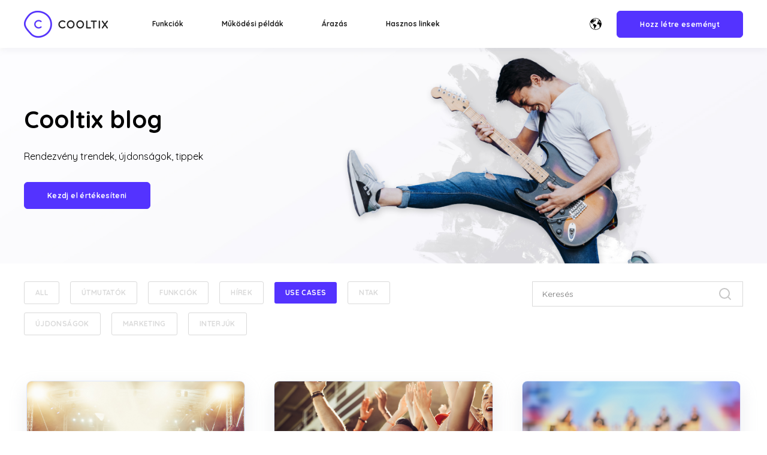

--- FILE ---
content_type: text/html; charset=UTF-8
request_url: https://blog.cooltix.com/hu/tag/use-cases
body_size: 8933
content:
<!doctype html><html lang="hu"><head>
    <meta charset="utf-8">
    <title>Cooltix Blog | Use cases</title>
    
    <meta name="description" content="Use cases | Cooltix hírek, funkciók, interjúk, tippek és trükkök.">
    

	
	

    
    
    
<meta name="viewport" content="width=device-width, initial-scale=1">

    
    <meta property="og:description" content="Use cases | Cooltix hírek, funkciók, interjúk, tippek és trükkök.">
    <meta property="og:title" content="Cooltix Blog | Use cases">
    <meta name="twitter:description" content="Use cases | Cooltix hírek, funkciók, interjúk, tippek és trükkök.">
    <meta name="twitter:title" content="Cooltix Blog | Use cases">

    

    
  <script id="hs-search-input__valid-content-types" type="application/json">
    [
      
        "SITE_PAGE",
      
        "LANDING_PAGE",
      
        "BLOG_POST",
      
        "LISTING_PAGE",
      
        "KNOWLEDGE_ARTICLE",
      
        "HS_CASE_STUDY"
      
    ]
  </script>

    <style>
a.cta_button{-moz-box-sizing:content-box !important;-webkit-box-sizing:content-box !important;box-sizing:content-box !important;vertical-align:middle}.hs-breadcrumb-menu{list-style-type:none;margin:0px 0px 0px 0px;padding:0px 0px 0px 0px}.hs-breadcrumb-menu-item{float:left;padding:10px 0px 10px 10px}.hs-breadcrumb-menu-divider:before{content:'›';padding-left:10px}.hs-featured-image-link{border:0}.hs-featured-image{float:right;margin:0 0 20px 20px;max-width:50%}@media (max-width: 568px){.hs-featured-image{float:none;margin:0;width:100%;max-width:100%}}.hs-screen-reader-text{clip:rect(1px, 1px, 1px, 1px);height:1px;overflow:hidden;position:absolute !important;width:1px}
</style>

<link rel="stylesheet" href="https://blog.cooltix.com/hubfs/hub_generated/template_assets/1/54535419581/1767713364248/template_main.min.css">
<link rel="stylesheet" href="https://blog.cooltix.com/hubfs/hub_generated/template_assets/1/55872769745/1767713346546/template_child.min.css">
<link rel="stylesheet" href="/hs/hsstatic/cos-LanguageSwitcher/static-1.336/sass/LanguageSwitcher.css">

  <style>
    

    

    

    

    

    

  </style>
  
<link rel="stylesheet" href="https://7052064.fs1.hubspotusercontent-na1.net/hubfs/7052064/hub_generated/module_assets/1/-2712622/1767709408789/module_search_input.min.css">
<style>
  @font-face {
    font-family: "Quicksand";
    font-weight: 700;
    font-style: normal;
    font-display: swap;
    src: url("/_hcms/googlefonts/Quicksand/700.woff2") format("woff2"), url("/_hcms/googlefonts/Quicksand/700.woff") format("woff");
  }
  @font-face {
    font-family: "Quicksand";
    font-weight: 600;
    font-style: normal;
    font-display: swap;
    src: url("/_hcms/googlefonts/Quicksand/600.woff2") format("woff2"), url("/_hcms/googlefonts/Quicksand/600.woff") format("woff");
  }
  @font-face {
    font-family: "Quicksand";
    font-weight: 400;
    font-style: normal;
    font-display: swap;
    src: url("/_hcms/googlefonts/Quicksand/regular.woff2") format("woff2"), url("/_hcms/googlefonts/Quicksand/regular.woff") format("woff");
  }
  @font-face {
    font-family: "Quicksand";
    font-weight: 700;
    font-style: normal;
    font-display: swap;
    src: url("/_hcms/googlefonts/Quicksand/700.woff2") format("woff2"), url("/_hcms/googlefonts/Quicksand/700.woff") format("woff");
  }
</style>

<!-- Editor Styles -->
<style id="hs_editor_style" type="text/css">
#hs_cos_wrapper_dnd_area-module-5  { border-radius: 15px !important; border-style: none !important; display: block !important }
#hs_cos_wrapper_widget_1669736060221  { display: block !important; padding-bottom: 0px !important; padding-top: 0px !important }
#hs_cos_wrapper_dnd_area-module-5  { border-radius: 15px !important; border-style: none !important; display: block !important }
#hs_cos_wrapper_widget_1669736060221  { display: block !important; padding-bottom: 0px !important; padding-top: 0px !important }
.dnd_area-row-0-force-full-width-section > .row-fluid {
  max-width: none !important;
}
.dnd_area-row-3-force-full-width-section > .row-fluid {
  max-width: none !important;
}
.dnd_area-row-4-max-width-section-centering > .row-fluid {
  max-width: 1920px !important;
  margin-left: auto !important;
  margin-right: auto !important;
}
/* HubSpot Styles (default) */
.dnd_area-row-0-padding {
  padding-top: 0px !important;
  padding-bottom: 0px !important;
  padding-left: 0px !important;
  padding-right: 0px !important;
}
.dnd_area-row-0-background-layers {
  background-image: url('https://blog.cooltix.com/hubfs/Frame%2037516-1.jpg') !important;
  background-position: center center !important;
  background-size: cover !important;
  background-repeat: no-repeat !important;
}
.dnd_area-row-1-padding {
  padding-top: 30px !important;
  padding-bottom: 20px !important;
  padding-left: 0px !important;
  padding-right: 0px !important;
}
.dnd_area-row-2-padding {
  padding-top: 0px !important;
  padding-bottom: 20px !important;
  padding-left: 0px !important;
  padding-right: 0px !important;
}
.dnd_area-row-3-padding {
  padding-top: 0px !important;
  padding-bottom: 0px !important;
  padding-left: 0px !important;
  padding-right: 0px !important;
}
.dnd_area-row-4-padding {
  padding-top: 0px !important;
  padding-bottom: 0px !important;
  padding-left: 0px !important;
  padding-right: 0px !important;
}
.dnd_area-dnd_partial-1-module-1-hidden {
  display: block !important;
}
.cell_16698019730622-padding {
  padding-left: 0px !important;
  padding-right: 0px !important;
}
/* HubSpot Styles (mobile) */
@media screen and (max-width:767px) {
  .dnd_area-module-5-padding > #hs_cos_wrapper_dnd_area-module-5 {
    padding-left: 12px !important;
    padding-right: 12px !important;
  }
  .dnd_area-column-2-padding {
    padding-top: 0px !important;
    padding-bottom: 12px !important;
    padding-left: 12px !important;
    padding-right: 12px !important;
  }
}
</style>
    

    
<!--  Added by GoogleAnalytics4 integration -->
<script>
var _hsp = window._hsp = window._hsp || [];
window.dataLayer = window.dataLayer || [];
function gtag(){dataLayer.push(arguments);}

var useGoogleConsentModeV2 = true;
var waitForUpdateMillis = 1000;


if (!window._hsGoogleConsentRunOnce) {
  window._hsGoogleConsentRunOnce = true;

  gtag('consent', 'default', {
    'ad_storage': 'denied',
    'analytics_storage': 'denied',
    'ad_user_data': 'denied',
    'ad_personalization': 'denied',
    'wait_for_update': waitForUpdateMillis
  });

  if (useGoogleConsentModeV2) {
    _hsp.push(['useGoogleConsentModeV2'])
  } else {
    _hsp.push(['addPrivacyConsentListener', function(consent){
      var hasAnalyticsConsent = consent && (consent.allowed || (consent.categories && consent.categories.analytics));
      var hasAdsConsent = consent && (consent.allowed || (consent.categories && consent.categories.advertisement));

      gtag('consent', 'update', {
        'ad_storage': hasAdsConsent ? 'granted' : 'denied',
        'analytics_storage': hasAnalyticsConsent ? 'granted' : 'denied',
        'ad_user_data': hasAdsConsent ? 'granted' : 'denied',
        'ad_personalization': hasAdsConsent ? 'granted' : 'denied'
      });
    }]);
  }
}

gtag('js', new Date());
gtag('set', 'developer_id.dZTQ1Zm', true);
gtag('config', 'G-DP3J86D0BB');
</script>
<script async src="https://www.googletagmanager.com/gtag/js?id=G-DP3J86D0BB"></script>

<!-- /Added by GoogleAnalytics4 integration -->

<!--  Added by GoogleTagManager integration -->
<script>
var _hsp = window._hsp = window._hsp || [];
window.dataLayer = window.dataLayer || [];
function gtag(){dataLayer.push(arguments);}

var useGoogleConsentModeV2 = true;
var waitForUpdateMillis = 1000;



var hsLoadGtm = function loadGtm() {
    if(window._hsGtmLoadOnce) {
      return;
    }

    if (useGoogleConsentModeV2) {

      gtag('set','developer_id.dZTQ1Zm',true);

      gtag('consent', 'default', {
      'ad_storage': 'denied',
      'analytics_storage': 'denied',
      'ad_user_data': 'denied',
      'ad_personalization': 'denied',
      'wait_for_update': waitForUpdateMillis
      });

      _hsp.push(['useGoogleConsentModeV2'])
    }

    (function(w,d,s,l,i){w[l]=w[l]||[];w[l].push({'gtm.start':
    new Date().getTime(),event:'gtm.js'});var f=d.getElementsByTagName(s)[0],
    j=d.createElement(s),dl=l!='dataLayer'?'&l='+l:'';j.async=true;j.src=
    'https://www.googletagmanager.com/gtm.js?id='+i+dl;f.parentNode.insertBefore(j,f);
    })(window,document,'script','dataLayer','GTM-WKCXPX9P');

    window._hsGtmLoadOnce = true;
};

_hsp.push(['addPrivacyConsentListener', function(consent){
  if(consent.allowed || (consent.categories && consent.categories.analytics)){
    hsLoadGtm();
  }
}]);

</script>

<!-- /Added by GoogleTagManager integration -->



<meta property="og:url" content="https://blog.cooltix.com/hu/tag/use-cases">
<meta property="og:type" content="blog">
<meta name="twitter:card" content="summary">
<link rel="alternate" type="application/rss+xml" href="https://blog.cooltix.com/hu/rss.xml">
<meta name="twitter:domain" content="blog.cooltix.com">
<script src="//platform.linkedin.com/in.js" type="text/javascript">
    lang: en_US
</script>

<meta http-equiv="content-language" content="hu">
<link rel="alternate" hreflang="en" href="https://blog.cooltix.com/en/tag/use-cases">
<link rel="alternate" hreflang="hu" href="https://blog.cooltix.com/hu/tag/use-cases">







  <meta name="generator" content="HubSpot"></head>
  <body>
<!--  Added by GoogleTagManager integration -->
<noscript><iframe src="https://www.googletagmanager.com/ns.html?id=GTM-WKCXPX9P" height="0" width="0" style="display:none;visibility:hidden"></iframe></noscript>

<!-- /Added by GoogleTagManager integration -->

    <div class="body-wrapper   hs-content-id-54559488968 hs-blog-listing hs-blog-id-54559488967">
      
        <div data-global-resource-path="atlas-theme v2/templates/partials/header.html">

  <div id="hs_cos_wrapper_Navbar_with_Menu" class="hs_cos_wrapper hs_cos_wrapper_widget hs_cos_wrapper_type_module" style="" data-hs-cos-general-type="widget" data-hs-cos-type="module">



<header class="kl-header">

  <nav class="kl-navbar content-wrapper">

    
      

  
    

  

  

  

  

  

  

  
    <a href="https://organizers.cooltix.com?hsLang=hu">
        

  

  

  
    
  

  <img src="https://blog.cooltix.com/hs-fs/hubfs/Main-1.png?width=140&amp;height=45&amp;name=Main-1.png" alt="Main-1" width="140" height="45" class="kl-navbar__logo" srcset="https://blog.cooltix.com/hs-fs/hubfs/Main-1.png?width=70&amp;height=23&amp;name=Main-1.png 70w, https://blog.cooltix.com/hs-fs/hubfs/Main-1.png?width=140&amp;height=45&amp;name=Main-1.png 140w, https://blog.cooltix.com/hs-fs/hubfs/Main-1.png?width=210&amp;height=68&amp;name=Main-1.png 210w, https://blog.cooltix.com/hs-fs/hubfs/Main-1.png?width=280&amp;height=90&amp;name=Main-1.png 280w, https://blog.cooltix.com/hs-fs/hubfs/Main-1.png?width=350&amp;height=113&amp;name=Main-1.png 350w, https://blog.cooltix.com/hs-fs/hubfs/Main-1.png?width=420&amp;height=135&amp;name=Main-1.png 420w" sizes="(max-width: 140px) 100vw, 140px">
      </a>
  
    

    <div class="kl-navbar__mobile">
      
        <span id="hs_cos_wrapper_Navbar_with_Menu_language_switcher" class="hs_cos_wrapper hs_cos_wrapper_widget hs_cos_wrapper_type_language_switcher" style="" data-hs-cos-general-type="widget" data-hs-cos-type="language_switcher"><div class="lang_switcher_class">
   <div class="globe_class" onclick="">
       <ul class="lang_list_class">
           <li>
               <a class="lang_switcher_link" data-language="hu" lang="hu" href="https://blog.cooltix.com/hu/tag/use-cases">Magyar</a>
           </li>
           <li>
               <a class="lang_switcher_link" data-language="en" lang="en" href="https://blog.cooltix.com/en/tag/use-cases">English</a>
           </li>
       </ul>
   </div>
</div></span>
      
      
      <button class="hamburger hamburger--squeeze kl-navbar__hamburger" type="button">
        <span class="hamburger-box">
          <span class="hamburger-inner"></span>
        </span>
      </button>
      
    </div>

    <div class="kl-navbar__content">

      <ul class="kl-navbar__menu">
        
          <li class="kl-navbar__item">

            
            

            

  

    

    

    

    

    

    

  

  
    
  

  

  

  

  

  
    <a href="https://organizers.cooltix.com/hu/all-features?hsLang=hu" class="kl-navbar__button kl-navbar__dropdown">
              <span>Funkciók</span>
            </a>
  

            
			
			<div class="kl-navbar__panel">
				<div class="kl-navbar__panel-wrapper">
					
					<div class="kl-navbar__description kl-navbar__description--full">
						

  

    

    

    

    

    

    

  

  

  

  

  

  

  
    <a href="https://organizers.cooltix.com/hu/all-features?hsLang=hu">
						<h2>Kiemelt funkciók</h2>
						</a>
  
					</div>
					
					<div class="kl-navbar__categories">
						
						<div class="kl-navbar__description">
							

  

    

    

    

    

    

    

  

  

  

  

  

  

  
    <a href="https://organizers.cooltix.com/hu/check-in-support?hsLang=hu">
							<h5>Belépés támogatása</h5>
							</a>
  
						</div>
						
						<div class="kl-navbar__description">
							

  

    

    

    

    

    

    

  

  

  

  

  

  

  
    <a href="https://organizers.cooltix.com/hu/reporting-and-data?hsLang=hu">
							<h5>Kimutatások és adatok</h5>
							</a>
  
						</div>
						
						<div class="kl-navbar__description">
							

  

    

    

    

    

    

    

  

  

  

  

  

  

  
    <a href="https://organizers.cooltix.com/hu/brand-pages?hsLang=hu">
							<h5>Brand oldalak</h5>
							</a>
  
						</div>
						
						<div class="kl-navbar__description">
							

  

    

    

    

    

    

    

  

  

  

  

  

  

  
    <a href="https://organizers.cooltix.com/hu/promoter-network-management?hsLang=hu">
							<h5>Promóter hálózat menedzsment</h5>
							</a>
  
						</div>
						
						<div class="kl-navbar__description">
							

  

    

    

    

    

    

    

  

  

  

  

  

  

  
    <a href="https://organizers.cooltix.com/hu/custom-checkout?hsLang=hu">
							<h5>Egyedi vásárlási folyamat</h5>
							</a>
  
						</div>
						
						<div class="kl-navbar__description">
							

  

    

    

    

    

    

    

  

  

  

  

  

  

  
    <a href="https://organizers.cooltix.com/hu/customizable-event-page?hsLang=hu">
							<h5>Személyre szabható eseményoldal</h5>
							</a>
  
						</div>
						
						<div class="kl-navbar__description">
							

  

    

    

    

    

    

    

  

  

  

  

  

  

  
    <a href="https://organizers.cooltix.com/hu/first-class-support?hsLang=hu">
							<h5>Elsőosztályú támogatás</h5>
							</a>
  
						</div>
						
						<div class="kl-navbar__description">
							

  

    

    

    

    

    

    

  

  

  

  

  

  

  
    <a href="https://blog.cooltix.com/seating-by-cooltix?hsLang=hu">
							<h5>Ültetett események</h5>
							</a>
  
						</div>
						
						<div class="kl-navbar__description">
							

  

    

    

    

    

    

    

  

  

  

  

  

  

  
    <a href="https://organizers.cooltix.com/hu/recurring-events?hsLang=hu">
							<h5>Időpont-foglalásos események</h5>
							</a>
  
						</div>
						
						<div class="kl-navbar__description">
							

  

    

    

    

    

    

    

  

  

  

  

  

  

  
    <a href="https://organizers.cooltix.com/hu/website-integrations?hsLang=hu">
							<h5>Weboldal integráció</h5>
							</a>
  
						</div>
						
						<div class="kl-navbar__description">
							

  

    

    

    

    

    

    

  

  

  

  

  

  

  
    <a href="https://organizers.cooltix.com/hu/integrations?hsLang=hu">
							<h5>Integrációk</h5>
							</a>
  
						</div>
						
						<div class="kl-navbar__description">
							

  

    

    

    

    

    

    

  

  

  

  

  

  

  
    <a href="https://organizers.cooltix.com/hu/white-label?hsLang=hu">
							<h5>White label</h5>
							</a>
  
						</div>
						
						<div class="kl-navbar__description">
							

  

    

    

    

    

    

    

  

  

  

  

  

  

  
    <a href="https://organizers.cooltix.com/hu/high-end-payments?hsLang=hu">
							<h5>Komplex fizetési platform</h5>
							</a>
  
						</div>
						
						<div class="kl-navbar__description">
							

  

    

    

    

    

    

    

  

  

  

  

  

  

  
    <a href="https://organizers.cooltix.com/hu/all-features?hsLang=hu">
							<h5><span style="color: #5433ff;">Összes funkció »</span></h5>
<p>&nbsp;</p>
							</a>
  
						</div>
						
					</div>
				</div>
			</div>
			
          </li>
        
          <li class="kl-navbar__item">

            
            

            

  

    

    

    

    

    

    

  

  
    
  

  

  

  

  

  
    <a href="https://organizers.cooltix.com/hu/use-cases?hsLang=hu" class="kl-navbar__button kl-navbar__dropdown">
              <span>Működési példák</span>
            </a>
  

            
			
			<div class="kl-navbar__panel">
				<div class="kl-navbar__panel-wrapper">
					
					<div class="kl-navbar__description kl-navbar__description--full">
						

  

    

    

    

    

    

    

  

  

  

  

  

  

  
    <a href="https://organizers.cooltix.com/hu/use-cases?hsLang=hu">
						<h2>Működési példák</h2>
<p>&nbsp;</p>
						</a>
  
					</div>
					
					<div class="kl-navbar__categories">
						
						<div class="kl-navbar__description">
							

  

    

    

    

    

    

    

  

  

  

  

  

  

  
    <a href="https://organizers.cooltix.com/hu/use-cases/parties?hsLang=hu">
							<h5>Bulik</h5>
							</a>
  
						</div>
						
						<div class="kl-navbar__description">
							

  

    

    

    

    

    

    

  

  

  

  

  

  

  
    <a href="https://organizers.cooltix.com/hu/use-cases/museums-theaters?hsLang=hu">
							<h5>Mozik &amp; Színházak</h5>
							</a>
  
						</div>
						
						<div class="kl-navbar__description">
							

  

    

    

    

    

    

    

  

  

  

  

  

  

  
    <a href="https://organizers.cooltix.com/hu/use-cases/festivals?hsLang=hu">
							<h5>Fesztiválok</h5>
							</a>
  
						</div>
						
						<div class="kl-navbar__description">
							

  

    

    

    

    

    

    

  

  

  

  

  

  

  
    <a href="https://organizers.cooltix.com/hu/use-cases/museums?hsLang=hu">
							<h5>Múzeumok</h5>
							</a>
  
						</div>
						
						<div class="kl-navbar__description">
							

  

    

    

    

    

    

    

  

  

  

  

  

  

  
    <a href="https://organizers.cooltix.com/hu/use-cases/concerts?hsLang=hu">
							<h5>Koncertek</h5>
							</a>
  
						</div>
						
						<div class="kl-navbar__description">
							

  

    

    

    

    

    

    

  

  

  

  

  

  

  
    <a href="https://organizers.cooltix.com/hu/use-cases/sport-events?hsLang=hu">
							<h5>Sportesemények</h5>
							</a>
  
						</div>
						
						<div class="kl-navbar__description">
							

  

    

    

    

    

    

    

  

  

  

  

  

  

  
    <a href="https://organizers.cooltix.com/hu/use-cases/conferences?hsLang=hu">
							<h5>Konferenciák</h5>
							</a>
  
						</div>
						
					</div>
				</div>
			</div>
			
          </li>
        
          <li class="kl-navbar__item">

            
            
              
            

            

  

    

    

    

    

    

    

  

  
    
  

  

  

  

  

  
    <a href="https://organizers.cooltix.com/hu/pricing?hsLang=hu" class="kl-navbar__button kl-navbar__dropdown kl-navbar__leaf">
              <span>Árazás</span>
            </a>
  

            
			
          </li>
        
          <li class="kl-navbar__item">

            
            

            

  
    

  

  
    
  

  

  

  

  

  
    <a href="#" class="kl-navbar__button kl-navbar__dropdown">
              <span>Hasznos linkek</span>
            </a>
  

            
			
			<div class="kl-navbar__panel">
				<div class="kl-navbar__panel-wrapper">
					
					<div class="kl-navbar__description kl-navbar__description--full">
						

  
    

  

  

  

  

  

  

  
    <a href="#">
						<h2>Hasznos linkek</h2>
						</a>
  
					</div>
					
					<div class="kl-navbar__categories">
						
						<div class="kl-navbar__description">
							

  

    

    

    

    

    
      
      
    

    
      
    

  

  

  

  

  

  

  
    <a href="https://blog.cooltix.com/ingyenes-beleptetes-check-list-rendezvenyszervezoknek?hsLang=hu" target="_blank" rel="noopener">
							<h5 style="line-height: 2;">Beléptetés check-list</h5>
							</a>
  
						</div>
						
						<div class="kl-navbar__description">
							

  

    

    

    

    

    

    

  

  

  

  

  

  

  
    <a href="https://blog.cooltix.com/cooltix-szervezoi-ajanloprogram?hsLang=hu">
							<h5 style="line-height: 2;">Cooltix szervezői ajánlóprogram</h5>
							</a>
  
						</div>
						
						<div class="kl-navbar__description">
							

  

    

    

    

    

    
      
      
    

    
      
    

  

  

  

  

  

  

  
    <a href="https://blog.cooltix.com/hu" target="_blank" rel="noopener">
							<h5 style="line-height: 2;">Blog</h5>
							</a>
  
						</div>
						
						<div class="kl-navbar__description">
							

  

    

    

    

    

    

    

  

  

  

  

  

  

  
    <a href="https://blog.cooltix.com/gdpr-nyilatkozat-rendezvenyekre-szabva?hsLang=hu">
							<h5 style="line-height: 2;">GDPR nyilatkozat rendezvényekhez</h5>
							</a>
  
						</div>
						
						<div class="kl-navbar__description">
							

  

    

    

    

    

    

    

  

  

  

  

  

  

  
    <a href="https://blog.cooltix.com/cooltix-helyszinkereso?hsLang=hu">
							<h5 style="line-height: 2;">Cooltix Helyszínkereső</h5>
							</a>
  
						</div>
						
						<div class="kl-navbar__description">
							

  

    

    

    

    

    
      
      
    

    
      
    

  

  

  

  

  

  

  
    <a href="https://blog.cooltix.com/koltsegvetessablon-fesztivalokhoz-es-bulikhoz?hsLang=hu" target="_blank" rel="noopener">
							<h5 style="line-height: 2;">Költségvetéssablon fesztiválokhoz</h5>
							</a>
  
						</div>
						
						<div class="kl-navbar__description">
							

  

    

    

    

    

    
      
      
    

    
      
    

  

  

  

  

  

  

  
    <a href="https://organizers.cooltix.com/hu/cooltix-spotlight/gospel-karacsony?hsLang=hu" target="_blank" rel="noopener">
							<h5 style="line-height: 2;">Cooltix Spotlight</h5>
							</a>
  
						</div>
						
						<div class="kl-navbar__description">
							

  

    

    

    

    

    
      
      
    

    
      
    

  

  

  

  

  

  

  
    <a href="https://support.cooltix.com/hu" target="_blank" rel="noopener">
							<h5 style="line-height: 2;">Súgóközpont</h5>
							</a>
  
						</div>
						
					</div>
				</div>
			</div>
			
          </li>
        
      </ul>

      <div class="kl-navbar__end">
        
          <span id="hs_cos_wrapper_Navbar_with_Menu_language_switcher" class="hs_cos_wrapper hs_cos_wrapper_widget hs_cos_wrapper_type_language_switcher" style="" data-hs-cos-general-type="widget" data-hs-cos-type="language_switcher"><div class="lang_switcher_class">
   <div class="globe_class" onclick="">
       <ul class="lang_list_class">
           <li>
               <a class="lang_switcher_link" data-language="hu" lang="hu" href="https://blog.cooltix.com/hu/tag/use-cases">Magyar</a>
           </li>
           <li>
               <a class="lang_switcher_link" data-language="en" lang="en" href="https://blog.cooltix.com/en/tag/use-cases">English</a>
           </li>
       </ul>
   </div>
</div></span>
        
        
    

  
    

  

  

  

  
  
        
    

  
  	  
  	
		
	
	
    

  

  

  

  

    

  

    

    

    

    

    
      
      
    

    
      
    

  

  
    
  

  

  

  

  

  
    <a href="https://admin.cooltix.com/login" target="_blank" rel="noopener" class="button Navbar_with_Menu__button">
      <span>Hozz létre eseményt</span>
    </a>
  

  
  
      </div>

    </div>

  </nav>

</header>

<div class="kl-header-placeholder"></div></div>

</div>
      

      

<main class="body-container-wrapper">
<div class="container-fluid body-container body-container--home">
<div class="row-fluid-wrapper">
<div class="row-fluid">
<div class="span12 widget-span widget-type-cell " style="" data-widget-type="cell" data-x="0" data-w="12">

<div class="row-fluid-wrapper row-depth-1 row-number-1 dnd_area-row-0-force-full-width-section dnd_area-row-0-background-layers dnd-section dnd_area-row-0-padding dnd_area-row-0-background-image">
<div class="row-fluid ">
<div class="span12 widget-span widget-type-custom_widget dnd_area-dnd_partial-1-module-1-hidden dnd-module" style="" data-widget-type="custom_widget" data-x="0" data-w="12">
<div id="hs_cos_wrapper_dnd_area-dnd_partial-1-module-1" class="hs_cos_wrapper hs_cos_wrapper_widget hs_cos_wrapper_type_module" style="" data-hs-cos-general-type="widget" data-hs-cos-type="module">





<div class="kl-hero-02">
  <div class="kl-hero-02__content">
    

  

  

  <div class="kl-rich-text">

    

    <div><h1><span style="color: #000000;">Cooltix blog</span></h1>
<p><span style="color: #000000;">Rendezvény trendek, újdonságok, tippek</span></p></div>

    
      <div class="kl-rich-text__buttons">
        

  
  	  
  	
		
	
	
    

  

  

  

  

    

  
    

  

  
    
  

  

  

  

  

  
    <a href="https://cooltix.hu/organizers" class="button dnd_area-dnd_partial-1-module-1__primary_cta">
      <span>Kezdj el értékesíteni</span>
    </a>
  

  
        

  
  	  
  	
		
	
	
    
      
    

  

  

  

  
      </div>
    

    
  </div>
    

  
    
  

  
    
  

  <div class="kl-hero-02__image kl-hero-02__image--center kl-hero-02__image--middle">
    
      
      

  
    

  

  
    
  

  

  <img src="https://blog.cooltix.com/hubfs/Rectangle%20772.png" alt="Rectangle 772" style="max-width: 100%; height: auto;" loading="">
    
  </div>
  </div>
</div></div>

</div><!--end widget-span -->
</div><!--end row-->
</div><!--end row-wrapper -->

<div class="row-fluid-wrapper row-depth-1 row-number-2 dnd_area-row-1-padding dnd-section">
<div class="row-fluid ">
<div class="span8 widget-span widget-type-cell dnd_area-column-2-padding dnd-column" style="" data-widget-type="cell" data-x="0" data-w="8">

<div class="row-fluid-wrapper row-depth-1 row-number-3 dnd-row">
<div class="row-fluid ">
<div class="span12 widget-span widget-type-custom_widget dnd-module" style="" data-widget-type="custom_widget" data-x="0" data-w="12">
<div id="hs_cos_wrapper_dnd_area-module-3" class="hs_cos_wrapper hs_cos_wrapper_widget hs_cos_wrapper_type_module" style="" data-hs-cos-general-type="widget" data-hs-cos-type="module">



    
        
        <ul class="blog-tags">
          
          <li>
            <a class="blog-tags__link" href="https://blog.cooltix.com/hu/all">
				ALL
            </a>
          </li>
          
          
          <li>
            <a class="blog-tags__link" href="https://blog.cooltix.com/hu/tag/útmutatók">
              Útmutatók
            </a>
          </li>
          
          <li>
            <a class="blog-tags__link" href="https://blog.cooltix.com/hu/tag/funkciók">
              Funkciók
            </a>
          </li>
          
          <li>
            <a class="blog-tags__link" href="https://blog.cooltix.com/hu/tag/hírek">
              Hírek
            </a>
          </li>
          
          <li>
            <a class="blog-tags__link blog-tags__link--current" href="https://blog.cooltix.com/hu/tag/use-cases">
              Use cases
            </a>
          </li>
          
          <li>
            <a class="blog-tags__link" href="https://blog.cooltix.com/hu/tag/ntak">
              NTAK
            </a>
          </li>
          
          <li>
            <a class="blog-tags__link" href="https://blog.cooltix.com/hu/tag/újdonságok">
              Újdonságok
            </a>
          </li>
          
          <li>
            <a class="blog-tags__link" href="https://blog.cooltix.com/hu/tag/marketing">
              Marketing
            </a>
          </li>
          
          <li>
            <a class="blog-tags__link" href="https://blog.cooltix.com/hu/tag/interjúk">
              Interjúk
            </a>
          </li>
          
        </ul>
        

  </div>

</div><!--end widget-span -->
</div><!--end row-->
</div><!--end row-wrapper -->

</div><!--end widget-span -->
<div class="span4 widget-span widget-type-cell dnd-column" style="" data-widget-type="cell" data-x="8" data-w="4">

<div class="row-fluid-wrapper row-depth-1 row-number-4 dnd-row">
<div class="row-fluid ">
<div class="span12 widget-span widget-type-custom_widget dnd_area-module-5-padding dnd-module" style="" data-widget-type="custom_widget" data-x="0" data-w="12">
<div id="hs_cos_wrapper_dnd_area-module-5" class="hs_cos_wrapper hs_cos_wrapper_widget hs_cos_wrapper_type_module" style="" data-hs-cos-general-type="widget" data-hs-cos-type="module">




  








<div class="hs-search-field">

    <div class="hs-search-field__bar">
      <form data-hs-do-not-collect="true" action="/hs-search-results">
        
        <input type="text" class="hs-search-field__input" name="term" autocomplete="off" aria-label="Search" placeholder="Keresés">

        
          
            <input type="hidden" name="type" value="SITE_PAGE">
          
        
          
        
          
            <input type="hidden" name="type" value="BLOG_POST">
          
        
          
        
          
        
          
        

        
      </form>
    </div>
    <ul class="hs-search-field__suggestions"></ul>
</div></div>

</div><!--end widget-span -->
</div><!--end row-->
</div><!--end row-wrapper -->

</div><!--end widget-span -->
</div><!--end row-->
</div><!--end row-wrapper -->

<div class="row-fluid-wrapper row-depth-1 row-number-5 dnd_area-row-2-padding dnd-section">
<div class="row-fluid ">
<div class="span12 widget-span widget-type-custom_widget dnd-module" style="" data-widget-type="custom_widget" data-x="0" data-w="12">
<div id="hs_cos_wrapper_widget_1668698089981" class="hs_cos_wrapper hs_cos_wrapper_widget hs_cos_wrapper_type_module" style="" data-hs-cos-general-type="widget" data-hs-cos-type="module">



    
      <section class="blog-index">
        
        
        

        <article class="blog-index__post-wrapper">
          <div class="blog-index__post">
            
            <a class="blog-index__post-image" style="background-image: url('https://blog.cooltix.com/hubfs/koncertek.jpg');" href="https://blog.cooltix.com/hu/jegyertekesites-koncertekre">
            </a>
            
            <div class="blog-index__post-content">
              <div>
                                
                <span class="blog-index__post-preheader">
                  
                    Útmutatók &nbsp;&nbsp;&nbsp;
                  
                    Use cases &nbsp;&nbsp;&nbsp;
                  
                </span>

                <h3><a href="https://blog.cooltix.com/hu/jegyertekesites-koncertekre">Jegyértékesítés koncertekre: érj el teltházat!</a></h3>
                
                <p>Összefoglalónkban sorra vesszük, milyen beállításokkal tudod növelni esélyeidet a teltház elérésére. Lássuk!</p>
                
              </div>
              <div class="blog-index__post-meta">
                <span class="blog-index__post-author">
                  Kyra
                </span>
                <span class="blog-index__post-date">
                  szept. 30, 2024
                </span>
              </div>
            </div>
          </div>
        </article>

        
        

        <article class="blog-index__post-wrapper">
          <div class="blog-index__post">
            
            <a class="blog-index__post-image" style="background-image: url('https://blog.cooltix.com/hubfs/Jegy%C3%A9rt%C3%A9kes%C3%ADt%C3%A9s%20sportszeret%C5%91knek_%20hogyan%20t%C3%B6lts%20meg%20a%20lel%C3%A1t%C3%B3kat_.jpg');" href="https://blog.cooltix.com/hu/jegyertekesites-sportszeretoknek">
            </a>
            
            <div class="blog-index__post-content">
              <div>
                                
                <span class="blog-index__post-preheader">
                  
                    Funkciók &nbsp;&nbsp;&nbsp;
                  
                    Útmutatók &nbsp;&nbsp;&nbsp;
                  
                    Use cases &nbsp;&nbsp;&nbsp;
                  
                </span>

                <h3><a href="https://blog.cooltix.com/hu/jegyertekesites-sportszeretoknek">Jegyértékesítés sportszeretőknek: hogyan tölts meg a lelátókat?</a></h3>
                
                <p>Ki ne szeretné a hatékony jegyértékesítést? Mutatjuk, milyen beállításokkal tudod maximalizálni a bevételed és növelni esélyeidet a teltházra!</p>
                
              </div>
              <div class="blog-index__post-meta">
                <span class="blog-index__post-author">
                  Kyra
                </span>
                <span class="blog-index__post-date">
                  szept. 16, 2024
                </span>
              </div>
            </div>
          </div>
        </article>

        
        

        <article class="blog-index__post-wrapper">
          <div class="blog-index__post">
            
            <a class="blog-index__post-image" style="background-image: url('https://blog.cooltix.com/hubfs/Jegy%C3%A9rt%C3%A9kes%C3%ADt%C3%A9s%20konferenci%C3%A1kra_%20hogyan%20maxold%20ki%20a%20jegyelad%C3%A1st_.jpg');" href="https://blog.cooltix.com/hu/jegyertekesites-konferenciakra">
            </a>
            
            <div class="blog-index__post-content">
              <div>
                                
                <span class="blog-index__post-preheader">
                  
                    Funkciók &nbsp;&nbsp;&nbsp;
                  
                    Útmutatók &nbsp;&nbsp;&nbsp;
                  
                    Use cases &nbsp;&nbsp;&nbsp;
                  
                </span>

                <h3><a href="https://blog.cooltix.com/hu/jegyertekesites-konferenciakra">Jegyértékesítés konferenciákra: hogyan maxold ki a jegyeladást?</a></h3>
                
                <p>Szeretnél költséghatékonyan jegyet értékesíteni a konferenciádra? Összefoglalónkban sorra vesszük, hogyan tudod növelni esélyeidet a teltházra.</p>
                
              </div>
              <div class="blog-index__post-meta">
                <span class="blog-index__post-author">
                  Kyra
                </span>
                <span class="blog-index__post-date">
                  szept. 3, 2024
                </span>
              </div>
            </div>
          </div>
        </article>

        
        

        <article class="blog-index__post-wrapper">
          <div class="blog-index__post">
            
            <a class="blog-index__post-image" style="background-image: url('https://blog.cooltix.com/hubfs/Jegy%C3%A9rt%C3%A9kes%C3%ADt%C3%A9s%20fesztiv%C3%A1lokra_%20n%C3%B6veld%20a%20bev%C3%A9teled%20hat%C3%A9kony%20jegyelad%C3%A1ssal.jpg');" href="https://blog.cooltix.com/hu/jegyertekesites-fesztivalokra">
            </a>
            
            <div class="blog-index__post-content">
              <div>
                                
                <span class="blog-index__post-preheader">
                  
                    Funkciók &nbsp;&nbsp;&nbsp;
                  
                    Útmutatók &nbsp;&nbsp;&nbsp;
                  
                    Use cases &nbsp;&nbsp;&nbsp;
                  
                </span>

                <h3><a href="https://blog.cooltix.com/hu/jegyertekesites-fesztivalokra">Jegyértékesítés fesztiválokra: növeld a bevételed hatékony jegyeladással</a></h3>
                
                <p>Csináld jól a fesztivált! Összefoglalónkban sorra vesszük, milyen beállításokkal tudod növelni esélyeidet a teltház elérésére.</p>
                
              </div>
              <div class="blog-index__post-meta">
                <span class="blog-index__post-author">
                  Kyra
                </span>
                <span class="blog-index__post-date">
                  aug. 21, 2024
                </span>
              </div>
            </div>
          </div>
        </article>

        
        

        <article class="blog-index__post-wrapper">
          <div class="blog-index__post">
            
            <a class="blog-index__post-image" style="background-image: url('https://blog.cooltix.com/hubfs/Jegy%C3%A9rt%C3%A9kes%C3%ADt%C3%A9s%20mozi-%20%C3%A9s%20sz%C3%ADnh%C3%A1zl%C3%A1togat%C3%B3knak_%20mutatjuk%2c%20hogyan%20lesz%20megtelt%20n%C3%A9z%C5%91t%C3%A9r%20minden%20el%C5%91ad%C3%A1son.jpg');" href="https://blog.cooltix.com/hu/jegyertekesites-mozi-es-szinhazlatogatoknak">
            </a>
            
            <div class="blog-index__post-content">
              <div>
                                
                <span class="blog-index__post-preheader">
                  
                    Funkciók &nbsp;&nbsp;&nbsp;
                  
                    Útmutatók &nbsp;&nbsp;&nbsp;
                  
                    Use cases &nbsp;&nbsp;&nbsp;
                  
                </span>

                <h3><a href="https://blog.cooltix.com/hu/jegyertekesites-mozi-es-szinhazlatogatoknak">Jegyértékesítés mozi- és színházlátogatóknak: mutatjuk, hogyan lesz megtelt nézőtér minden előadáson</a></h3>
                
                <p>Összefoglalónkban sorra vesszük, milyen beállításokkal tudod növelni esélyeidet a teltház elérésére. Lássuk!</p>
                
              </div>
              <div class="blog-index__post-meta">
                <span class="blog-index__post-author">
                  Kyra
                </span>
                <span class="blog-index__post-date">
                  aug. 17, 2024
                </span>
              </div>
            </div>
          </div>
        </article>

        
        

        <article class="blog-index__post-wrapper">
          <div class="blog-index__post">
            
            <a class="blog-index__post-image" style="background-image: url('https://blog.cooltix.com/hubfs/Jegy%C3%A9rt%C3%A9kes%C3%ADt%C3%A9s%20bulikra%20%C3%A9s%20klubesem%C3%A9nyekre_%20mutatjuk%2c%20hogyan%20maximaliz%C3%A1ld%20a%20bev%C3%A9teled.jpg');" href="https://blog.cooltix.com/hu/jegyertekesites-bulikra-es-klubesemenyekre">
            </a>
            
            <div class="blog-index__post-content">
              <div>
                                
                <span class="blog-index__post-preheader">
                  
                    Funkciók &nbsp;&nbsp;&nbsp;
                  
                    Útmutatók &nbsp;&nbsp;&nbsp;
                  
                    Use cases &nbsp;&nbsp;&nbsp;
                  
                </span>

                <h3><a href="https://blog.cooltix.com/hu/jegyertekesites-bulikra-es-klubesemenyekre">Jegyértékesítés bulikra és klubeseményekre: mutatjuk, hogyan maximalizáld a bevételed</a></h3>
                
                <p>Bulikat szervezel, esetleg klubok eseményeit kezeled? Nézd meg, milyen funkciók könnyítik meg és teszik hatékonyabbá a jegyértékesítést!</p>
                
              </div>
              <div class="blog-index__post-meta">
                <span class="blog-index__post-author">
                  Kyra
                </span>
                <span class="blog-index__post-date">
                  aug. 13, 2024
                </span>
              </div>
            </div>
          </div>
        </article>

        
        

        <article class="blog-index__post-wrapper">
          <div class="blog-index__post">
            
            <a class="blog-index__post-image" style="background-image: url('https://blog.cooltix.com/hubfs/kult%C3%BArakedvel%C5%91knek.jpg');" href="https://blog.cooltix.com/hu/jegyertekesites-kulturakedveloknek">
            </a>
            
            <div class="blog-index__post-content">
              <div>
                                
                <span class="blog-index__post-preheader">
                  
                    Funkciók &nbsp;&nbsp;&nbsp;
                  
                    Útmutatók &nbsp;&nbsp;&nbsp;
                  
                    Use cases &nbsp;&nbsp;&nbsp;
                  
                </span>

                <h3><a href="https://blog.cooltix.com/hu/jegyertekesites-kulturakedveloknek">Jegyértékesítés kultúrakedvelőknek: így tölts meg egy múzeumot érdeklődőkkel</a></h3>
                
                <p>Szabadidős- és kultúrprogramok szervezőjeként sok kihívással szembesülhetsz a jegyeladás során. Segítünk, hogyan értékesíts hatékonyabban.</p>
                
              </div>
              <div class="blog-index__post-meta">
                <span class="blog-index__post-author">
                  Kyra
                </span>
                <span class="blog-index__post-date">
                  szept. 22, 2022
                </span>
              </div>
            </div>
          </div>
        </article>

        
        

      </section>

      
      
      

  </div>

</div><!--end widget-span -->
</div><!--end row-->
</div><!--end row-wrapper -->

<div class="row-fluid-wrapper row-depth-1 row-number-6 dnd-section dnd_area-row-3-padding dnd_area-row-3-force-full-width-section">
<div class="row-fluid ">
<div class="span12 widget-span widget-type-cell cell_16698019730622-padding dnd-column" style="" data-widget-type="cell" data-x="0" data-w="12">

<div class="row-fluid-wrapper row-depth-1 row-number-7 dnd-row">
<div class="row-fluid ">
<div class="span12 widget-span widget-type-custom_widget dnd-module" style="" data-widget-type="custom_widget" data-x="0" data-w="12">
<div id="hs_cos_wrapper_widget_1669801972962" class="hs_cos_wrapper hs_cos_wrapper_widget hs_cos_wrapper_type_module" style="" data-hs-cos-general-type="widget" data-hs-cos-type="module">

<div class="blog-subscribe" style="background-color: rgba(240, 245, 255, 1.0);">
  <div class="blog-subscribe__wrapper content-wrapper">
    <div class="blog-subscribe__header">
      <div class="prefooter-register">
<div class="left">
<h2><span>Ready to go?</span></h2>
<p><span>You can start selling tickets in just a few minutes!</span></p>
</div>
<div class="right">
<h2 style="font-family: var(--uicomponents-font-family);"><!--HubSpot Call-to-Action Code --><span class="hs-cta-wrapper" id="hs-cta-wrapper-069a12d7-e1ed-4869-85ff-07af8fae0ff3"><span class="hs-cta-node hs-cta-069a12d7-e1ed-4869-85ff-07af8fae0ff3" id="hs-cta-069a12d7-e1ed-4869-85ff-07af8fae0ff3"><!--[if lte IE 8]><div id="hs-cta-ie-element"></div><![endif]--><a href="https://hubspot-cta-redirect-eu1-prod.s3.amazonaws.com/cta/redirect/26321179/069a12d7-e1ed-4869-85ff-07af8fae0ff3" target="_blank" rel="noopener"><img class="hs-cta-img" id="hs-cta-img-069a12d7-e1ed-4869-85ff-07af8fae0ff3" style="border-width:0px;" src="https://hubspot-no-cache-eu1-prod.s3.amazonaws.com/cta/default/26321179/069a12d7-e1ed-4869-85ff-07af8fae0ff3.png" alt="Sign up"></a></span><script charset="utf-8" src="/hs/cta/cta/current.js"></script><script type="text/javascript"> hbspt.cta._relativeUrls=true;hbspt.cta.load(26321179, '069a12d7-e1ed-4869-85ff-07af8fae0ff3', {"useNewLoader":"true","region":"eu1"}); </script></span><!-- end HubSpot Call-to-Action Code --></h2>
</div>
</div>
    </div>
    <div class="blog-subscribe__form">
      
        <span id="hs_cos_wrapper_widget_1669801972962_blog_subscribe" class="hs_cos_wrapper hs_cos_wrapper_widget hs_cos_wrapper_type_blog_subscribe" style="" data-hs-cos-general-type="widget" data-hs-cos-type="blog_subscribe"></span>
      
    </div>
  </div>
</div></div>

</div><!--end widget-span -->
</div><!--end row-->
</div><!--end row-wrapper -->

</div><!--end widget-span -->
</div><!--end row-->
</div><!--end row-wrapper -->

<div class="row-fluid-wrapper row-depth-1 row-number-8 dnd-section dnd_area-row-4-max-width-section-centering dnd_area-row-4-padding">
<div class="row-fluid ">
<div class="span12 widget-span widget-type-custom_widget dnd-module" style="" data-widget-type="custom_widget" data-x="0" data-w="12">
<div id="hs_cos_wrapper_widget_1669736060221" class="hs_cos_wrapper hs_cos_wrapper_widget hs_cos_wrapper_type_module widget-type-blog_subscribe" style="" data-hs-cos-general-type="widget" data-hs-cos-type="module">


<span id="hs_cos_wrapper_widget_1669736060221_blog_subscribe" class="hs_cos_wrapper hs_cos_wrapper_widget hs_cos_wrapper_type_blog_subscribe" style="" data-hs-cos-general-type="widget" data-hs-cos-type="blog_subscribe"></span></div>

</div><!--end widget-span -->
</div><!--end row-->
</div><!--end row-wrapper -->

</div><!--end widget-span -->
</div>
</div>
</div>

</main>



      
        <div data-global-resource-path="atlas-theme v2/templates/partials/footer.html">

  <div id="hs_cos_wrapper_Footer" class="hs_cos_wrapper hs_cos_wrapper_widget hs_cos_wrapper_type_module" style="" data-hs-cos-general-type="widget" data-hs-cos-type="module">





<footer class="kl-footer">
  <div class="kl-footer__wrapper content-wrapper">
    
    <div class="kl-footer__content">

      <div class="kl-footer__info">

        

  
    

  

  

  

  

  

  

  
    <a href="#">
            

  
    
  

  
    
  

  

  <img src="https://blog.cooltix.com/hubfs/logo_white.svg" alt="logo_white" width="100%" style="max-width: 198px; max-height: 65px" loading="">
          </a>
  

        <div class="kl-footer__address"></div>
        <ul class="kl-footer__social">
          
            <a href="https://www.facebook.com/CooltixHungary/">
              <span id="hs_cos_wrapper_Footer_" class="hs_cos_wrapper hs_cos_wrapper_widget hs_cos_wrapper_type_icon" style="" data-hs-cos-general-type="widget" data-hs-cos-type="icon"><svg version="1.0" xmlns="http://www.w3.org/2000/svg" viewbox="0 0 264 512" aria-hidden="true"><g id="facebook-f1_layer"><path d="M76.7 512V283H0v-91h76.7v-71.7C76.7 42.4 124.3 0 193.8 0c33.3 0 61.9 2.5 70.2 3.6V85h-48.2c-37.8 0-45.1 18-45.1 44.3V192H256l-11.7 91h-73.6v229" /></g></svg></span>
            </a>
          
            <a href="https://www.instagram.com/cooltixhungary/?hl=hu">
              <span id="hs_cos_wrapper_Footer_" class="hs_cos_wrapper hs_cos_wrapper_widget hs_cos_wrapper_type_icon" style="" data-hs-cos-general-type="widget" data-hs-cos-type="icon"><svg version="1.0" xmlns="http://www.w3.org/2000/svg" viewbox="0 0 448 512" aria-hidden="true"><g id="instagram2_layer"><path d="M224.1 141c-63.6 0-114.9 51.3-114.9 114.9s51.3 114.9 114.9 114.9S339 319.5 339 255.9 287.7 141 224.1 141zm0 189.6c-41.1 0-74.7-33.5-74.7-74.7s33.5-74.7 74.7-74.7 74.7 33.5 74.7 74.7-33.6 74.7-74.7 74.7zm146.4-194.3c0 14.9-12 26.8-26.8 26.8-14.9 0-26.8-12-26.8-26.8s12-26.8 26.8-26.8 26.8 12 26.8 26.8zm76.1 27.2c-1.7-35.9-9.9-67.7-36.2-93.9-26.2-26.2-58-34.4-93.9-36.2-37-2.1-147.9-2.1-184.9 0-35.8 1.7-67.6 9.9-93.9 36.1s-34.4 58-36.2 93.9c-2.1 37-2.1 147.9 0 184.9 1.7 35.9 9.9 67.7 36.2 93.9s58 34.4 93.9 36.2c37 2.1 147.9 2.1 184.9 0 35.9-1.7 67.7-9.9 93.9-36.2 26.2-26.2 34.4-58 36.2-93.9 2.1-37 2.1-147.8 0-184.8zM398.8 388c-7.8 19.6-22.9 34.7-42.6 42.6-29.5 11.7-99.5 9-132.1 9s-102.7 2.6-132.1-9c-19.6-7.8-34.7-22.9-42.6-42.6-11.7-29.5-9-99.5-9-132.1s-2.6-102.7 9-132.1c7.8-19.6 22.9-34.7 42.6-42.6 29.5-11.7 99.5-9 132.1-9s102.7-2.6 132.1 9c19.6 7.8 34.7 22.9 42.6 42.6 11.7 29.5 9 99.5 9 132.1s2.7 102.7-9 132.1z" /></g></svg></span>
            </a>
                  
        </ul>
      </div>

      <div class="kl-footer__menu">
        
          <div class="kl-footer__group">
            <h3>Szervezőknek</h3>
            <ul>
              
                <li>
                  <a href="https://organizers.cooltix.com/pricing?hsLang=hu">Árak és szolgáltatások</a>
                </li>
              
                <li>
                  <a href="https://admin.cooltix.hu/login">Események kezelése</a>
                </li>
              
                <li>
                  <a href="https://support.cooltix.com/hu/articles/6912336-belepteto-alkalmazas">Beléptető alkalmazás</a>
                </li>
              
            </ul>
          </div>
        
          <div class="kl-footer__group">
            <h3>Hasznos információk</h3>
            <ul>
              
                <li>
                  <a href="https://support.cooltix.com/hu/collections/3810093-szervezoknek">Gyakran ismételt kérdések</a>
                </li>
              
                <li>
                  <a href="https://support.cooltix.com/hu/">Súgóközpont</a>
                </li>
              
            </ul>
          </div>
        
          <div class="kl-footer__group">
            <h3>Szabályzatok</h3>
            <ul>
              
                <li>
                  <a href="https://support.cooltix.com/hu/articles/6912347-altalanos-szerzodesi-feltetelek-szervezoknek">Szolgáltatás feltételei</a>
                </li>
              
                <li>
                  <a href="https://support.cooltix.com/hu/articles/6912348-adatkezelesi-szabalyzat">Adatkezelési szabályzat</a>
                </li>
              
            </ul>
          </div>
        
      </div>

    </div>
    

    
    <div class="kl-footer__legal">
      <span>Copyright © 2025 Cooltix</span>
    </div>
    

  </div>
  
</footer></div>

</div>
      
    </div>
    
<!-- HubSpot performance collection script -->
<script defer src="/hs/hsstatic/content-cwv-embed/static-1.1293/embed.js"></script>
<script src="https://blog.cooltix.com/hubfs/hub_generated/template_assets/1/54535415246/1767713357048/template_main.min.js"></script>
<script src="https://blog.cooltix.com/hubfs/hub_generated/template_assets/1/55871591391/1767713355416/template_child.min.js"></script>
<script>
var hsVars = hsVars || {}; hsVars['language'] = 'hu';
</script>

<script src="/hs/hsstatic/cos-i18n/static-1.53/bundles/project.js"></script>
<script src="https://blog.cooltix.com/hubfs/hub_generated/module_assets/1/54535411134/1744249103956/module_Navbar_with_Menu.min.js"></script>
<script src="https://7052064.fs1.hubspotusercontent-na1.net/hubfs/7052064/hub_generated/module_assets/1/-2712622/1767709408789/module_search_input.min.js"></script>

<!-- Start of HubSpot Analytics Code -->
<script type="text/javascript">
var _hsq = _hsq || [];
_hsq.push(["setContentType", "listing-page"]);
_hsq.push(["setCanonicalUrl", "https:\/\/blog.cooltix.com\/hu\/tag\/use-cases"]);
_hsq.push(["setPageId", "54559488968"]);
_hsq.push(["setContentMetadata", {
    "contentPageId": 54559488968,
    "legacyPageId": "54559488968",
    "contentFolderId": null,
    "contentGroupId": 54559488967,
    "abTestId": null,
    "languageVariantId": 54559488968,
    "languageCode": "hu",
    
    
}]);
</script>

<script type="text/javascript" id="hs-script-loader" async defer src="/hs/scriptloader/26321179.js"></script>
<!-- End of HubSpot Analytics Code -->


<script type="text/javascript">
var hsVars = {
    render_id: "2b028414-f508-4607-b6ff-790f1b466841",
    ticks: 1767713650037,
    page_id: 54559488968,
    
    content_group_id: 54559488967,
    portal_id: 26321179,
    app_hs_base_url: "https://app-eu1.hubspot.com",
    cp_hs_base_url: "https://cp-eu1.hubspot.com",
    language: "hu",
    analytics_page_type: "listing-page",
    scp_content_type: "",
    
    analytics_page_id: "54559488968",
    category_id: 7,
    folder_id: 0,
    is_hubspot_user: false
}
</script>


<script defer src="/hs/hsstatic/HubspotToolsMenu/static-1.432/js/index.js"></script>


<div id="fb-root"></div>
  <script>(function(d, s, id) {
  var js, fjs = d.getElementsByTagName(s)[0];
  if (d.getElementById(id)) return;
  js = d.createElement(s); js.id = id;
  js.src = "//connect.facebook.net/hu_HU/sdk.js#xfbml=1&version=v3.0";
  fjs.parentNode.insertBefore(js, fjs);
 }(document, 'script', 'facebook-jssdk'));</script> <script>!function(d,s,id){var js,fjs=d.getElementsByTagName(s)[0];if(!d.getElementById(id)){js=d.createElement(s);js.id=id;js.src="https://platform.twitter.com/widgets.js";fjs.parentNode.insertBefore(js,fjs);}}(document,"script","twitter-wjs");</script>
 


  
</body></html>

--- FILE ---
content_type: text/css
request_url: https://blog.cooltix.com/hubfs/hub_generated/template_assets/1/55872769745/1767713346546/template_child.min.css
body_size: -283
content:
.hs-embed-content-wrapper{border-radius:15px;box-shadow:8px 8px 26px rgba(84,51,255,.25);margin:30px;padding:40px}.hs-button,form .hs-button,form input[type=submit],input .hs-button .primary .large{background-color:#5433ff!important;border-color:#5433ff!important}.blog-header--post{border-radius:0 0 10px 10px;margin:0 auto;max-width:1370px;width:100%}.blog-post{max-width:860px}@media only screen and (max-width:576px){.hs-embed-content-wrapper{box-shadow:8px 8px 20px rgba(84,51,255,.25);margin:24px;padding:40px}.blog-header--post{min-height:320px}}blockquote{border-left:2px solid #5433ff}.blog-more h2{margin-bottom:0;margin-left:24px}.blog-more .blog-more-posts{padding-top:12px}.blog-subscribe__form{display:none}.blog-subscribe__header{max-width:none}.prefooter-register{display:grid;grid-template-columns:2fr 1fr}.blog-subscribe .left p{margin-bottom:0}.blog-subscribe .right{align-items:center;display:flex;justify-content:flex-end}.blog-subscribe .right h2{margin-bottom:0;white-space:nowrap}@media only screen and (max-width:576px){.prefooter-register{grid-template-columns:1fr}.blog-subscribe .left p{margin-bottom:24px}.blog-subscribe .right{justify-content:flex-start}}

--- FILE ---
content_type: application/javascript
request_url: https://blog.cooltix.com/hubfs/hub_generated/template_assets/1/55871591391/1767713355416/template_child.min.js
body_size: -607
content:

//# sourceURL=https://26321179.fs1.hubspotusercontent-eu1.net/hubfs/26321179/hub_generated/template_assets/1/55871591391/1767713355416/template_child.js

--- FILE ---
content_type: application/javascript
request_url: https://blog.cooltix.com/hubfs/hub_generated/module_assets/1/54535411134/1744249103956/module_Navbar_with_Menu.min.js
body_size: 35
content:
var module_54535411134=void function(){function changeButtonBehavior(e){const items=document.querySelectorAll(".kl-navbar__item");e.matches?items.forEach((function(item){const button=item.querySelector(".kl-navbar__dropdown");button&&!button.classList.contains("kl-navbar__leaf")&&(button.dataset.check="javascript:void(0);")})):items.forEach((function(item){const button=item.querySelector(".kl-navbar__dropdown");button&&!button.classList.contains("kl-navbar__leaf")&&(button.href=button.dataset.href)}))}const buttons=document.querySelectorAll(".kl-navbar__item .kl-navbar__dropdown"),mql=window.matchMedia("(max-width: 920px)");buttons.forEach((function(btn){btn.dataset.href=btn.href}));let currentTab=null;changeButtonBehavior(mql);try{mql.addEventListener("change",changeButtonBehavior)}catch(err){mql.addListener(changeButtonBehavior)}const ITEM_ACTIVE_CLASS="kl-navbar__item--active",navItems=document.querySelectorAll(".kl-navbar__item"),hamburger=document.querySelector(".kl-navbar__hamburger"),navbar=document.querySelector(".kl-navbar");document.addEventListener("click",(function(){const active=document.querySelector(".kl-navbar__item--active");active&&active.classList.remove(ITEM_ACTIVE_CLASS)})),hamburger&&hamburger.addEventListener("click",(function(){hamburger.classList.toggle("is-active"),navbar.classList.toggle("kl-navbar--active"),document.body.classList.toggle("no-scroll")})),navItems.forEach((function(item){const anchor=item.querySelector("a"),panel=item.querySelector(".kl-navbar__panel");anchor&&panel?(anchor.addEventListener("mouseenter",(function(){item.classList.add(ITEM_ACTIVE_CLASS),currentTab&&currentTab!==item&&currentTab.classList.remove(ITEM_ACTIVE_CLASS),currentTab=item})),anchor.addEventListener("click",(function(e){e.stopPropagation()}))):(anchor.addEventListener("mouseenter",(function(){item.classList.add(ITEM_ACTIVE_CLASS),currentTab&&currentTab!==item&&currentTab.classList.remove(ITEM_ACTIVE_CLASS),currentTab=item})),anchor.addEventListener("mouseleave",(function(){currentTab.classList.remove(ITEM_ACTIVE_CLASS)}))),panel&&(panel.addEventListener("mouseleave",(function(){currentTab&&currentTab.classList.remove(ITEM_ACTIVE_CLASS)})),panel.addEventListener("click",(function(e){e.stopPropagation()})))})),document.querySelectorAll(".kl-navbar__menu a").forEach((function(node){node.addEventListener("click",(function(event){"javascript:void(0);"!=event.currentTarget.dataset.check&&(hamburger.classList.remove("is-active"),navbar.classList.remove("kl-navbar--active"),document.body.classList.remove("no-scroll"))}))}))}();
//# sourceURL=https://26321179.fs1.hubspotusercontent-eu1.net/hubfs/26321179/hub_generated/module_assets/1/54535411134/1742479066537/module_Navbar_with_Menu.js

--- FILE ---
content_type: image/svg+xml
request_url: https://blog.cooltix.com/hubfs/logo_white.svg
body_size: 1612
content:
<svg width="322" height="105" viewBox="0 0 322 105" fill="none" xmlns="http://www.w3.org/2000/svg">
<path d="M52.9872 6.34464C64.7152 6.34464 76.5874 10.6225 85.4314 18.0246C104.225 33.79 106.724 61.8603 90.959 80.6539C82.1149 91.2283 68.224 97.7652 54.7176 97.7652C47.4597 97.7652 37.0775 95.8426 28.9545 86.8063C28.0893 85.7969 27.176 84.8356 26.3109 83.8743C6.74822 62.1006 -4.06652 50.0842 20.6391 20.572C28.3296 11.3915 39.8173 6.34464 52.9872 6.34464ZM52.9872 0C38.9521 0 25.2054 5.33527 15.8326 16.5345C-13.6315 51.7185 3.23944 67.4839 24.2921 91.0841C32.3191 100.072 43.3741 104.158 54.7656 104.158C69.8582 104.158 85.5756 97.0442 95.8616 84.7875C113.886 63.3022 111.05 31.2426 89.517 13.218C79.1829 4.56622 65.9649 0 52.9872 0Z" fill="white"/>
<path d="M39.3359 52.055C39.384 42.9707 47.0264 35.5686 56.2069 35.5205C60.2444 35.5205 63.8974 36.8663 66.8294 39.1254C67.9349 40.0387 68.1272 41.6729 67.31 42.7784C66.3968 43.932 64.7145 44.1242 63.6571 43.3071C61.6383 41.6729 59.0909 40.7596 56.255 40.7596C53.0827 40.7596 50.1507 42.0574 47.9877 44.0762C45.9209 46.191 44.6231 48.9308 44.6231 52.055C44.6231 55.1793 45.9209 58.0152 47.9877 60.0339C50.1507 62.0527 53.0827 63.3504 56.255 63.3504C59.0909 63.3504 61.5903 62.4852 63.6571 60.803C64.7145 60.0339 66.3968 60.2262 67.31 61.2836C68.1272 62.4372 67.9349 64.0714 66.8294 64.9366C63.9455 67.1957 60.2444 68.4934 56.2069 68.4934C47.0264 68.5896 39.384 61.1875 39.3359 52.055Z" fill="white"/>
<path d="M132.168 52.6646C132.342 43.9356 139.382 36.9476 148.016 36.9353C151.627 36.9166 155.141 38.1164 158.001 40.3446C159.034 41.2141 159.224 42.7438 158.436 43.8443C157.587 44.901 156.073 45.1101 154.975 44.3221C153.006 42.7201 150.542 41.8698 148.016 41.9201C145.124 41.9435 142.347 43.0687 140.239 45.0711C138.233 47.0789 137.098 49.8105 137.085 52.6646C137.081 55.5261 138.218 58.2683 140.239 60.271C142.347 62.2735 145.124 63.3987 148.016 63.4221C150.541 63.4658 153.003 62.6162 154.975 61.02C156.08 60.2641 157.571 60.4699 158.436 61.4979C159.224 62.5983 159.034 64.1281 158.001 64.9976C155.141 67.2258 151.627 68.4255 148.016 68.4069C139.364 68.4291 132.301 61.4135 132.168 52.6646Z" fill="white"/>
<path d="M189.794 41.6139C195.619 47.8065 195.619 57.5302 189.794 63.7228C187.143 66.6676 183.401 68.3657 179.464 68.4106C175.447 68.3875 171.618 66.6918 168.878 63.7228C163.173 57.4822 163.173 47.8545 168.878 41.6139C171.61 38.6342 175.446 36.9402 179.464 36.939C183.403 36.9633 187.151 38.6595 189.794 41.6139ZM189.232 52.6683C189.235 49.8379 188.187 47.1096 186.295 45.0232C184.526 43.05 182.015 41.9246 179.381 41.9246C176.747 41.9246 174.235 43.05 172.466 45.0232C170.559 47.1 169.509 49.8346 169.529 52.6683C169.498 55.4926 170.55 58.2192 172.466 60.2747C174.218 62.2779 176.736 63.4249 179.381 63.4249C182.025 63.4249 184.543 62.2779 186.295 60.2747C188.196 58.2098 189.247 55.4895 189.232 52.6683Z" fill="white"/>
<path d="M226.076 41.6119C231.9 47.8045 231.9 57.5282 226.076 63.7208C223.432 66.6676 219.693 68.3664 215.758 68.4087C211.742 68.3871 207.912 66.6911 205.172 63.7208C199.467 57.4803 199.467 47.8525 205.172 41.6119C207.902 38.6296 211.739 36.9351 215.758 36.937C219.693 36.9649 223.436 38.6608 226.076 41.6119ZM225.527 52.6664C225.524 49.8344 224.472 47.1064 222.577 45.0212C220.832 43.0699 218.359 41.946 215.758 41.9219C213.097 41.9064 210.554 43.0327 208.76 45.0212C206.854 47.098 205.803 49.8326 205.823 52.6664C205.792 55.4907 206.845 58.2173 208.76 60.2728C210.51 62.2754 213.026 63.4222 215.669 63.4222C218.311 63.4222 220.827 62.2754 222.577 60.2728C224.481 58.2092 225.536 55.489 225.527 52.6664Z" fill="white"/>
<path d="M238.732 65.9861V40.1579C238.732 38.8313 239.795 37.7559 241.107 37.7559C242.43 37.7486 243.512 38.82 243.533 40.1579V63.4937H255.243C256.569 63.4937 257.644 64.5807 257.644 65.9215C257.644 67.2624 256.569 68.3494 255.243 68.3494H241.107C239.81 68.3495 238.753 67.2975 238.732 65.9861Z" fill="white"/>
<path d="M277.237 42.6739H270.392V65.9967C270.402 66.6381 270.156 67.2565 269.709 67.7113C269.261 68.1662 268.651 68.4187 268.017 68.4117C267.385 68.4117 266.779 68.1568 266.333 67.7036C265.887 67.2503 265.638 66.636 265.642 65.9967V42.6739H258.81C258.173 42.6671 257.565 42.4047 257.12 41.9446C256.674 41.4844 256.428 40.8641 256.435 40.2202C256.424 39.58 256.671 38.9628 257.119 38.5101C257.567 38.0573 258.177 37.8076 258.81 37.8182H277.262C278.574 37.8182 279.637 38.8936 279.637 40.2202C279.631 41.5625 278.564 42.6528 277.237 42.6739Z" fill="white"/>
<path d="M286.993 40.2202C286.982 39.58 287.229 38.9628 287.677 38.5101C288.124 38.0573 288.735 37.8076 289.368 37.8182C290.689 37.811 291.767 38.8844 291.781 40.2202V66.0484C291.767 67.3863 290.691 68.4634 289.368 68.4633C288.733 68.4704 288.123 68.2178 287.676 67.763C287.229 67.3082 286.982 66.6898 286.993 66.0484V40.2202Z" fill="white"/>
<path d="M321.551 42.0371L313.34 53.2981L321.551 64.6625C321.917 65.1728 322.068 65.8092 321.969 66.4317C321.871 67.0541 321.533 67.6116 321.028 67.9815C320.629 68.2853 320.148 68.4568 319.649 68.4722C318.882 68.4581 318.166 68.0862 317.708 67.4649L310.442 57.3661L303.138 67.4649C302.692 68.0737 301.996 68.4444 301.248 68.4722C300.742 68.4715 300.252 68.2986 299.856 67.9815C298.798 67.2193 298.547 65.737 299.294 64.6625L307.505 53.2981L299.294 42.0371C298.546 40.9585 298.797 39.4722 299.856 38.7052C300.35 38.306 300.988 38.136 301.612 38.2367C302.237 38.3375 302.791 38.6998 303.138 39.2347L310.442 49.2819L317.708 39.2347C318.062 38.6976 318.622 38.3349 319.253 38.2343C319.884 38.1337 320.527 38.3045 321.028 38.7052C322.08 39.4802 322.315 40.9703 321.551 42.0371Z" fill="white"/>
</svg>
